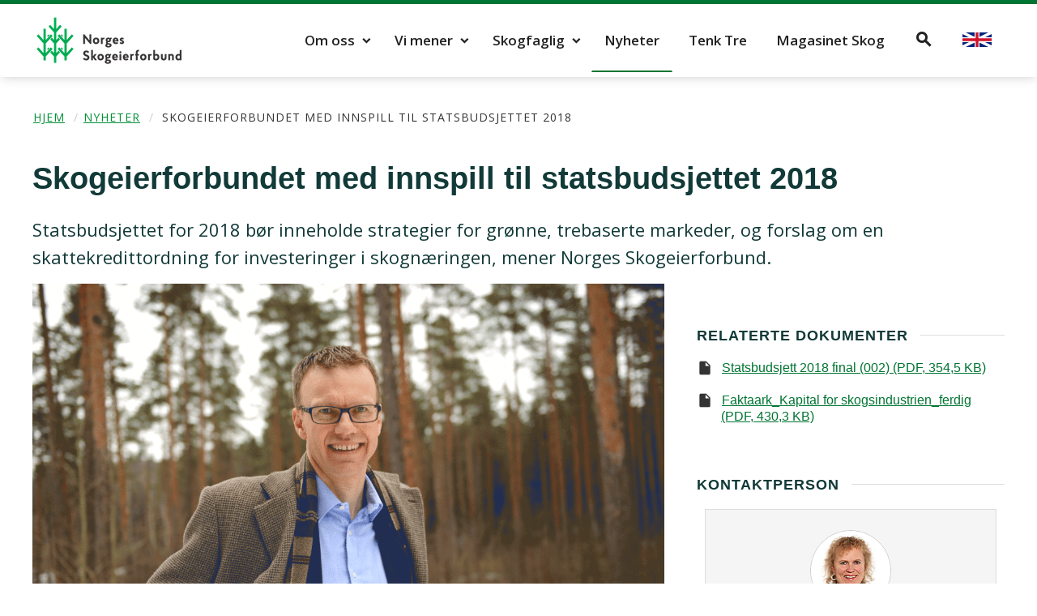

--- FILE ---
content_type: text/html; charset=UTF-8
request_url: https://skog.no/skogeierforbundet-med-innspill-til-statsbudsjettet-2018/
body_size: 13573
content:
<!DOCTYPE html>
<html lang="nb-NO">
<head>
<meta name="google-site-verification" content="0TGnEDzeECUEQUHSdzNN1xtpB5gQAkuSQOWgo08HLVU" />
<meta charset="UTF-8">
<meta name="viewport" content="width=device-width, initial-scale=1">
<link rel="profile" href="http://gmpg.org/xfn/11">
<link rel="pingback" href="https://skog.no/xmlrpc.php">
<!--[if lt IE 9]>
<script src="https://skog.no/wp-content/themes/skog/js/html5.js" type="text/javascript"></script>
<script src="//cdn.jsdelivr.net/respond/1.4.2/respond.min.js"></script>
<link rel="stylesheet" href='//skog.no/wp-content/cache/wpfc-minified/9kqcti6r/hklkh.css' type="text/css" media="all" />
<![endif]-->
	
<!-- Google Tag Manager -->
<script>(function(w,d,s,l,i){w[l]=w[l]||[];w[l].push({'gtm.start':
new Date().getTime(),event:'gtm.js'});var f=d.getElementsByTagName(s)[0],
j=d.createElement(s),dl=l!='dataLayer'?'&l='+l:'';j.async=true;j.src=
'https://www.googletagmanager.com/gtm.js?id='+i+dl;f.parentNode.insertBefore(j,f);
})(window,document,'script','dataLayer','GTM-56HB22K');</script>
<!-- End Google Tag Manager -->

<!-- Facebook Pixel Code -->
<script>
!function(f,b,e,v,n,t,s)
{if(f.fbq)return;n=f.fbq=function(){n.callMethod?
n.callMethod.apply(n,arguments):n.queue.push(arguments)};
if(!f._fbq)f._fbq=n;n.push=n;n.loaded=!0;n.version='2.0';
n.queue=[];t=b.createElement(e);t.async=!0;
t.src=v;s=b.getElementsByTagName(e)[0];
s.parentNode.insertBefore(t,s)}(window,document,'script',
'https://connect.facebook.net/en_US/fbevents.js');
fbq('init', '348132096053304');
fbq('track', 'PageView');
</script>

<noscript>
<img height="1" width="1"
src="https://www.facebook.com/tr?id=348132096053304&ev=PageView
&noscript=1"/>
</noscript>
<!-- End Facebook Pixel Code -->
	

<meta name='robots' content='index, follow, max-image-preview:large, max-snippet:-1, max-video-preview:-1' />

	<!-- This site is optimized with the Yoast SEO plugin v26.6 - https://yoast.com/wordpress/plugins/seo/ -->
	<title>Skogeierforbundet med innspill til statsbudsjettet 2018 - Norges Skogeierforbund</title>
	<link rel="canonical" href="https://skog.no/skogeierforbundet-med-innspill-til-statsbudsjettet-2018/" />
	<meta property="og:locale" content="nb_NO" />
	<meta property="og:type" content="article" />
	<meta property="og:title" content="Skogeierforbundet med innspill til statsbudsjettet 2018 - Norges Skogeierforbund" />
	<meta property="og:description" content="Statsbudsjettet for 2018 bør inneholde strategier for grønne, trebaserte markeder, og forslag om en skattekredittordning for investeringer i skognæringen, mener Norges Skogeierforbund." />
	<meta property="og:url" content="https://skog.no/skogeierforbundet-med-innspill-til-statsbudsjettet-2018/" />
	<meta property="og:site_name" content="Norges Skogeierforbund" />
	<meta property="article:published_time" content="2017-03-23T20:29:02+00:00" />
	<meta property="article:modified_time" content="2023-05-05T10:50:16+00:00" />
	<meta property="og:image" content="https://skog.no/wp-content/uploads/2017/01/Lahnstein_Erik_pressebilde_web-599x400.gif" />
	<meta property="og:image:width" content="599" />
	<meta property="og:image:height" content="400" />
	<meta property="og:image:type" content="image/gif" />
	<meta name="author" content="Ellen Alfsen" />
	<meta name="twitter:card" content="summary_large_image" />
	<meta name="twitter:label1" content="Skrevet av" />
	<meta name="twitter:data1" content="Ellen Alfsen" />
	<meta name="twitter:label2" content="Ansl. lesetid" />
	<meta name="twitter:data2" content="1 minutt" />
	<script type="application/ld+json" class="yoast-schema-graph">{"@context":"https://schema.org","@graph":[{"@type":"Article","@id":"https://skog.no/skogeierforbundet-med-innspill-til-statsbudsjettet-2018/#article","isPartOf":{"@id":"https://skog.no/skogeierforbundet-med-innspill-til-statsbudsjettet-2018/"},"author":{"name":"Ellen Alfsen","@id":"https://skog.no/#/schema/person/a44102ecad709965dd6457ad2efb707d"},"headline":"Skogeierforbundet med innspill til statsbudsjettet 2018","datePublished":"2017-03-23T20:29:02+00:00","dateModified":"2023-05-05T10:50:16+00:00","mainEntityOfPage":{"@id":"https://skog.no/skogeierforbundet-med-innspill-til-statsbudsjettet-2018/"},"wordCount":233,"publisher":{"@id":"https://skog.no/#organization"},"image":{"@id":"https://skog.no/skogeierforbundet-med-innspill-til-statsbudsjettet-2018/#primaryimage"},"thumbnailUrl":"https://skog.no/wp-content/uploads/2017/01/Lahnstein_Erik_pressebilde_web-scaled.gif","articleSection":["Nyheter"],"inLanguage":"nb-NO"},{"@type":"WebPage","@id":"https://skog.no/skogeierforbundet-med-innspill-til-statsbudsjettet-2018/","url":"https://skog.no/skogeierforbundet-med-innspill-til-statsbudsjettet-2018/","name":"Skogeierforbundet med innspill til statsbudsjettet 2018 - Norges Skogeierforbund","isPartOf":{"@id":"https://skog.no/#website"},"primaryImageOfPage":{"@id":"https://skog.no/skogeierforbundet-med-innspill-til-statsbudsjettet-2018/#primaryimage"},"image":{"@id":"https://skog.no/skogeierforbundet-med-innspill-til-statsbudsjettet-2018/#primaryimage"},"thumbnailUrl":"https://skog.no/wp-content/uploads/2017/01/Lahnstein_Erik_pressebilde_web-scaled.gif","datePublished":"2017-03-23T20:29:02+00:00","dateModified":"2023-05-05T10:50:16+00:00","breadcrumb":{"@id":"https://skog.no/skogeierforbundet-med-innspill-til-statsbudsjettet-2018/#breadcrumb"},"inLanguage":"nb-NO","potentialAction":[{"@type":"ReadAction","target":["https://skog.no/skogeierforbundet-med-innspill-til-statsbudsjettet-2018/"]}]},{"@type":"ImageObject","inLanguage":"nb-NO","@id":"https://skog.no/skogeierforbundet-med-innspill-til-statsbudsjettet-2018/#primaryimage","url":"https://skog.no/wp-content/uploads/2017/01/Lahnstein_Erik_pressebilde_web-scaled.gif","contentUrl":"https://skog.no/wp-content/uploads/2017/01/Lahnstein_Erik_pressebilde_web-scaled.gif","width":7360,"height":4912,"caption":"Erik Lahnsten, administrerende direktør i Norges Skogeierforbund."},{"@type":"BreadcrumbList","@id":"https://skog.no/skogeierforbundet-med-innspill-til-statsbudsjettet-2018/#breadcrumb","itemListElement":[{"@type":"ListItem","position":1,"name":"Hjem","item":"https://skog.no/"},{"@type":"ListItem","position":2,"name":"Skogeierforbundet med innspill til statsbudsjettet 2018"}]},{"@type":"WebSite","@id":"https://skog.no/#website","url":"https://skog.no/","name":"Norges Skogeierforbund","description":"Vi representerer rundt 30 000 skogeiere over hele landet","publisher":{"@id":"https://skog.no/#organization"},"potentialAction":[{"@type":"SearchAction","target":{"@type":"EntryPoint","urlTemplate":"https://skog.no/?s={search_term_string}"},"query-input":{"@type":"PropertyValueSpecification","valueRequired":true,"valueName":"search_term_string"}}],"inLanguage":"nb-NO"},{"@type":"Organization","@id":"https://skog.no/#organization","name":"Norges Skogeierforbund","url":"https://skog.no/","logo":{"@type":"ImageObject","inLanguage":"nb-NO","@id":"https://skog.no/#/schema/logo/image/","url":"https://skog.no/wp-content/uploads/2021/03/NSG_symbol.png","contentUrl":"https://skog.no/wp-content/uploads/2021/03/NSG_symbol.png","width":1224,"height":1500,"caption":"Norges Skogeierforbund"},"image":{"@id":"https://skog.no/#/schema/logo/image/"}},{"@type":"Person","@id":"https://skog.no/#/schema/person/a44102ecad709965dd6457ad2efb707d","name":"Ellen Alfsen","image":{"@type":"ImageObject","inLanguage":"nb-NO","@id":"https://skog.no/#/schema/person/image/","url":"https://secure.gravatar.com/avatar/23f43fb89d53ad881acafcf05be965146bb6cc45ac1b06821847aabb14861112?s=96&d=mm&r=g","contentUrl":"https://secure.gravatar.com/avatar/23f43fb89d53ad881acafcf05be965146bb6cc45ac1b06821847aabb14861112?s=96&d=mm&r=g","caption":"Ellen Alfsen"},"url":"https://skog.no/author/ellen/"}]}</script>
	<!-- / Yoast SEO plugin. -->


<link rel='dns-prefetch' href='//fonts.googleapis.com' />
<link rel="alternate" type="application/rss+xml" title="Norges Skogeierforbund &raquo; strøm" href="https://skog.no/feed/" />
<link rel="alternate" type="application/rss+xml" title="Norges Skogeierforbund &raquo; kommentarstrøm" href="https://skog.no/comments/feed/" />
<link rel="alternate" title="oEmbed (JSON)" type="application/json+oembed" href="https://skog.no/wp-json/oembed/1.0/embed?url=https%3A%2F%2Fskog.no%2Fskogeierforbundet-med-innspill-til-statsbudsjettet-2018%2F" />
<link rel="alternate" title="oEmbed (XML)" type="text/xml+oembed" href="https://skog.no/wp-json/oembed/1.0/embed?url=https%3A%2F%2Fskog.no%2Fskogeierforbundet-med-innspill-til-statsbudsjettet-2018%2F&#038;format=xml" />
<style id='wp-img-auto-sizes-contain-inline-css' type='text/css'>
img:is([sizes=auto i],[sizes^="auto," i]){contain-intrinsic-size:3000px 1500px}
/*# sourceURL=wp-img-auto-sizes-contain-inline-css */
</style>
<style id='wp-emoji-styles-inline-css' type='text/css'>

	img.wp-smiley, img.emoji {
		display: inline !important;
		border: none !important;
		box-shadow: none !important;
		height: 1em !important;
		width: 1em !important;
		margin: 0 0.07em !important;
		vertical-align: -0.1em !important;
		background: none !important;
		padding: 0 !important;
	}
/*# sourceURL=wp-emoji-styles-inline-css */
</style>
<style id='wp-block-library-inline-css' type='text/css'>
:root{--wp-block-synced-color:#7a00df;--wp-block-synced-color--rgb:122,0,223;--wp-bound-block-color:var(--wp-block-synced-color);--wp-editor-canvas-background:#ddd;--wp-admin-theme-color:#007cba;--wp-admin-theme-color--rgb:0,124,186;--wp-admin-theme-color-darker-10:#006ba1;--wp-admin-theme-color-darker-10--rgb:0,107,160.5;--wp-admin-theme-color-darker-20:#005a87;--wp-admin-theme-color-darker-20--rgb:0,90,135;--wp-admin-border-width-focus:2px}@media (min-resolution:192dpi){:root{--wp-admin-border-width-focus:1.5px}}.wp-element-button{cursor:pointer}:root .has-very-light-gray-background-color{background-color:#eee}:root .has-very-dark-gray-background-color{background-color:#313131}:root .has-very-light-gray-color{color:#eee}:root .has-very-dark-gray-color{color:#313131}:root .has-vivid-green-cyan-to-vivid-cyan-blue-gradient-background{background:linear-gradient(135deg,#00d084,#0693e3)}:root .has-purple-crush-gradient-background{background:linear-gradient(135deg,#34e2e4,#4721fb 50%,#ab1dfe)}:root .has-hazy-dawn-gradient-background{background:linear-gradient(135deg,#faaca8,#dad0ec)}:root .has-subdued-olive-gradient-background{background:linear-gradient(135deg,#fafae1,#67a671)}:root .has-atomic-cream-gradient-background{background:linear-gradient(135deg,#fdd79a,#004a59)}:root .has-nightshade-gradient-background{background:linear-gradient(135deg,#330968,#31cdcf)}:root .has-midnight-gradient-background{background:linear-gradient(135deg,#020381,#2874fc)}:root{--wp--preset--font-size--normal:16px;--wp--preset--font-size--huge:42px}.has-regular-font-size{font-size:1em}.has-larger-font-size{font-size:2.625em}.has-normal-font-size{font-size:var(--wp--preset--font-size--normal)}.has-huge-font-size{font-size:var(--wp--preset--font-size--huge)}.has-text-align-center{text-align:center}.has-text-align-left{text-align:left}.has-text-align-right{text-align:right}.has-fit-text{white-space:nowrap!important}#end-resizable-editor-section{display:none}.aligncenter{clear:both}.items-justified-left{justify-content:flex-start}.items-justified-center{justify-content:center}.items-justified-right{justify-content:flex-end}.items-justified-space-between{justify-content:space-between}.screen-reader-text{border:0;clip-path:inset(50%);height:1px;margin:-1px;overflow:hidden;padding:0;position:absolute;width:1px;word-wrap:normal!important}.screen-reader-text:focus{background-color:#ddd;clip-path:none;color:#444;display:block;font-size:1em;height:auto;left:5px;line-height:normal;padding:15px 23px 14px;text-decoration:none;top:5px;width:auto;z-index:100000}html :where(.has-border-color){border-style:solid}html :where([style*=border-top-color]){border-top-style:solid}html :where([style*=border-right-color]){border-right-style:solid}html :where([style*=border-bottom-color]){border-bottom-style:solid}html :where([style*=border-left-color]){border-left-style:solid}html :where([style*=border-width]){border-style:solid}html :where([style*=border-top-width]){border-top-style:solid}html :where([style*=border-right-width]){border-right-style:solid}html :where([style*=border-bottom-width]){border-bottom-style:solid}html :where([style*=border-left-width]){border-left-style:solid}html :where(img[class*=wp-image-]){height:auto;max-width:100%}:where(figure){margin:0 0 1em}html :where(.is-position-sticky){--wp-admin--admin-bar--position-offset:var(--wp-admin--admin-bar--height,0px)}@media screen and (max-width:600px){html :where(.is-position-sticky){--wp-admin--admin-bar--position-offset:0px}}

/*# sourceURL=wp-block-library-inline-css */
</style><style id='global-styles-inline-css' type='text/css'>
:root{--wp--preset--aspect-ratio--square: 1;--wp--preset--aspect-ratio--4-3: 4/3;--wp--preset--aspect-ratio--3-4: 3/4;--wp--preset--aspect-ratio--3-2: 3/2;--wp--preset--aspect-ratio--2-3: 2/3;--wp--preset--aspect-ratio--16-9: 16/9;--wp--preset--aspect-ratio--9-16: 9/16;--wp--preset--color--black: #000000;--wp--preset--color--cyan-bluish-gray: #abb8c3;--wp--preset--color--white: #ffffff;--wp--preset--color--pale-pink: #f78da7;--wp--preset--color--vivid-red: #cf2e2e;--wp--preset--color--luminous-vivid-orange: #ff6900;--wp--preset--color--luminous-vivid-amber: #fcb900;--wp--preset--color--light-green-cyan: #7bdcb5;--wp--preset--color--vivid-green-cyan: #00d084;--wp--preset--color--pale-cyan-blue: #8ed1fc;--wp--preset--color--vivid-cyan-blue: #0693e3;--wp--preset--color--vivid-purple: #9b51e0;--wp--preset--gradient--vivid-cyan-blue-to-vivid-purple: linear-gradient(135deg,rgb(6,147,227) 0%,rgb(155,81,224) 100%);--wp--preset--gradient--light-green-cyan-to-vivid-green-cyan: linear-gradient(135deg,rgb(122,220,180) 0%,rgb(0,208,130) 100%);--wp--preset--gradient--luminous-vivid-amber-to-luminous-vivid-orange: linear-gradient(135deg,rgb(252,185,0) 0%,rgb(255,105,0) 100%);--wp--preset--gradient--luminous-vivid-orange-to-vivid-red: linear-gradient(135deg,rgb(255,105,0) 0%,rgb(207,46,46) 100%);--wp--preset--gradient--very-light-gray-to-cyan-bluish-gray: linear-gradient(135deg,rgb(238,238,238) 0%,rgb(169,184,195) 100%);--wp--preset--gradient--cool-to-warm-spectrum: linear-gradient(135deg,rgb(74,234,220) 0%,rgb(151,120,209) 20%,rgb(207,42,186) 40%,rgb(238,44,130) 60%,rgb(251,105,98) 80%,rgb(254,248,76) 100%);--wp--preset--gradient--blush-light-purple: linear-gradient(135deg,rgb(255,206,236) 0%,rgb(152,150,240) 100%);--wp--preset--gradient--blush-bordeaux: linear-gradient(135deg,rgb(254,205,165) 0%,rgb(254,45,45) 50%,rgb(107,0,62) 100%);--wp--preset--gradient--luminous-dusk: linear-gradient(135deg,rgb(255,203,112) 0%,rgb(199,81,192) 50%,rgb(65,88,208) 100%);--wp--preset--gradient--pale-ocean: linear-gradient(135deg,rgb(255,245,203) 0%,rgb(182,227,212) 50%,rgb(51,167,181) 100%);--wp--preset--gradient--electric-grass: linear-gradient(135deg,rgb(202,248,128) 0%,rgb(113,206,126) 100%);--wp--preset--gradient--midnight: linear-gradient(135deg,rgb(2,3,129) 0%,rgb(40,116,252) 100%);--wp--preset--font-size--small: 13px;--wp--preset--font-size--medium: 20px;--wp--preset--font-size--large: 36px;--wp--preset--font-size--x-large: 42px;--wp--preset--spacing--20: 0.44rem;--wp--preset--spacing--30: 0.67rem;--wp--preset--spacing--40: 1rem;--wp--preset--spacing--50: 1.5rem;--wp--preset--spacing--60: 2.25rem;--wp--preset--spacing--70: 3.38rem;--wp--preset--spacing--80: 5.06rem;--wp--preset--shadow--natural: 6px 6px 9px rgba(0, 0, 0, 0.2);--wp--preset--shadow--deep: 12px 12px 50px rgba(0, 0, 0, 0.4);--wp--preset--shadow--sharp: 6px 6px 0px rgba(0, 0, 0, 0.2);--wp--preset--shadow--outlined: 6px 6px 0px -3px rgb(255, 255, 255), 6px 6px rgb(0, 0, 0);--wp--preset--shadow--crisp: 6px 6px 0px rgb(0, 0, 0);}:where(.is-layout-flex){gap: 0.5em;}:where(.is-layout-grid){gap: 0.5em;}body .is-layout-flex{display: flex;}.is-layout-flex{flex-wrap: wrap;align-items: center;}.is-layout-flex > :is(*, div){margin: 0;}body .is-layout-grid{display: grid;}.is-layout-grid > :is(*, div){margin: 0;}:where(.wp-block-columns.is-layout-flex){gap: 2em;}:where(.wp-block-columns.is-layout-grid){gap: 2em;}:where(.wp-block-post-template.is-layout-flex){gap: 1.25em;}:where(.wp-block-post-template.is-layout-grid){gap: 1.25em;}.has-black-color{color: var(--wp--preset--color--black) !important;}.has-cyan-bluish-gray-color{color: var(--wp--preset--color--cyan-bluish-gray) !important;}.has-white-color{color: var(--wp--preset--color--white) !important;}.has-pale-pink-color{color: var(--wp--preset--color--pale-pink) !important;}.has-vivid-red-color{color: var(--wp--preset--color--vivid-red) !important;}.has-luminous-vivid-orange-color{color: var(--wp--preset--color--luminous-vivid-orange) !important;}.has-luminous-vivid-amber-color{color: var(--wp--preset--color--luminous-vivid-amber) !important;}.has-light-green-cyan-color{color: var(--wp--preset--color--light-green-cyan) !important;}.has-vivid-green-cyan-color{color: var(--wp--preset--color--vivid-green-cyan) !important;}.has-pale-cyan-blue-color{color: var(--wp--preset--color--pale-cyan-blue) !important;}.has-vivid-cyan-blue-color{color: var(--wp--preset--color--vivid-cyan-blue) !important;}.has-vivid-purple-color{color: var(--wp--preset--color--vivid-purple) !important;}.has-black-background-color{background-color: var(--wp--preset--color--black) !important;}.has-cyan-bluish-gray-background-color{background-color: var(--wp--preset--color--cyan-bluish-gray) !important;}.has-white-background-color{background-color: var(--wp--preset--color--white) !important;}.has-pale-pink-background-color{background-color: var(--wp--preset--color--pale-pink) !important;}.has-vivid-red-background-color{background-color: var(--wp--preset--color--vivid-red) !important;}.has-luminous-vivid-orange-background-color{background-color: var(--wp--preset--color--luminous-vivid-orange) !important;}.has-luminous-vivid-amber-background-color{background-color: var(--wp--preset--color--luminous-vivid-amber) !important;}.has-light-green-cyan-background-color{background-color: var(--wp--preset--color--light-green-cyan) !important;}.has-vivid-green-cyan-background-color{background-color: var(--wp--preset--color--vivid-green-cyan) !important;}.has-pale-cyan-blue-background-color{background-color: var(--wp--preset--color--pale-cyan-blue) !important;}.has-vivid-cyan-blue-background-color{background-color: var(--wp--preset--color--vivid-cyan-blue) !important;}.has-vivid-purple-background-color{background-color: var(--wp--preset--color--vivid-purple) !important;}.has-black-border-color{border-color: var(--wp--preset--color--black) !important;}.has-cyan-bluish-gray-border-color{border-color: var(--wp--preset--color--cyan-bluish-gray) !important;}.has-white-border-color{border-color: var(--wp--preset--color--white) !important;}.has-pale-pink-border-color{border-color: var(--wp--preset--color--pale-pink) !important;}.has-vivid-red-border-color{border-color: var(--wp--preset--color--vivid-red) !important;}.has-luminous-vivid-orange-border-color{border-color: var(--wp--preset--color--luminous-vivid-orange) !important;}.has-luminous-vivid-amber-border-color{border-color: var(--wp--preset--color--luminous-vivid-amber) !important;}.has-light-green-cyan-border-color{border-color: var(--wp--preset--color--light-green-cyan) !important;}.has-vivid-green-cyan-border-color{border-color: var(--wp--preset--color--vivid-green-cyan) !important;}.has-pale-cyan-blue-border-color{border-color: var(--wp--preset--color--pale-cyan-blue) !important;}.has-vivid-cyan-blue-border-color{border-color: var(--wp--preset--color--vivid-cyan-blue) !important;}.has-vivid-purple-border-color{border-color: var(--wp--preset--color--vivid-purple) !important;}.has-vivid-cyan-blue-to-vivid-purple-gradient-background{background: var(--wp--preset--gradient--vivid-cyan-blue-to-vivid-purple) !important;}.has-light-green-cyan-to-vivid-green-cyan-gradient-background{background: var(--wp--preset--gradient--light-green-cyan-to-vivid-green-cyan) !important;}.has-luminous-vivid-amber-to-luminous-vivid-orange-gradient-background{background: var(--wp--preset--gradient--luminous-vivid-amber-to-luminous-vivid-orange) !important;}.has-luminous-vivid-orange-to-vivid-red-gradient-background{background: var(--wp--preset--gradient--luminous-vivid-orange-to-vivid-red) !important;}.has-very-light-gray-to-cyan-bluish-gray-gradient-background{background: var(--wp--preset--gradient--very-light-gray-to-cyan-bluish-gray) !important;}.has-cool-to-warm-spectrum-gradient-background{background: var(--wp--preset--gradient--cool-to-warm-spectrum) !important;}.has-blush-light-purple-gradient-background{background: var(--wp--preset--gradient--blush-light-purple) !important;}.has-blush-bordeaux-gradient-background{background: var(--wp--preset--gradient--blush-bordeaux) !important;}.has-luminous-dusk-gradient-background{background: var(--wp--preset--gradient--luminous-dusk) !important;}.has-pale-ocean-gradient-background{background: var(--wp--preset--gradient--pale-ocean) !important;}.has-electric-grass-gradient-background{background: var(--wp--preset--gradient--electric-grass) !important;}.has-midnight-gradient-background{background: var(--wp--preset--gradient--midnight) !important;}.has-small-font-size{font-size: var(--wp--preset--font-size--small) !important;}.has-medium-font-size{font-size: var(--wp--preset--font-size--medium) !important;}.has-large-font-size{font-size: var(--wp--preset--font-size--large) !important;}.has-x-large-font-size{font-size: var(--wp--preset--font-size--x-large) !important;}
/*# sourceURL=global-styles-inline-css */
</style>

<style id='classic-theme-styles-inline-css' type='text/css'>
/*! This file is auto-generated */
.wp-block-button__link{color:#fff;background-color:#32373c;border-radius:9999px;box-shadow:none;text-decoration:none;padding:calc(.667em + 2px) calc(1.333em + 2px);font-size:1.125em}.wp-block-file__button{background:#32373c;color:#fff;text-decoration:none}
/*# sourceURL=/wp-includes/css/classic-themes.min.css */
</style>
<link rel='stylesheet' id='wpfai_style-css' href='//skog.no/wp-content/cache/wpfc-minified/fejivrg8/hklkh.css' type='text/css' media='all' />
<link rel='stylesheet' id='_s-style-css' href='//skog.no/wp-content/cache/wpfc-minified/qlxiq8u9/hklkh.css' type='text/css' media='all' />
<link rel='stylesheet' id='tablepress-default-css' href='//skog.no/wp-content/cache/wpfc-minified/eqguvzj9/hklkh.css' type='text/css' media='all' />
<link rel='stylesheet' id='open-sans-font-css' href='https://fonts.googleapis.com/css?family=Open+Sans%3A300italic%2C300%2C400%2C400italic%2C600%2C600italic%2C700%2C700italic%2C800%2C800italic&#038;ver=3.5.0' type='text/css' media='all' />
<link rel='stylesheet' id='material-design-icons-css' href='//skog.no/wp-content/cache/wpfc-minified/1b4qxlva/hklkh.css' type='text/css' media='all' />
<link rel='stylesheet' id='mmenu-jquery-plugin-css-css' href='//skog.no/wp-content/cache/wpfc-minified/241bbktk/hklkh.css' type='text/css' media='screen' />
<link rel='stylesheet' id='skog-app-css-css' href='//skog.no/wp-content/cache/wpfc-minified/6nj8vdmw/hklkh.css' type='text/css' media='screen' />
<link rel='stylesheet' id='skog-print-css-css' href='//skog.no/wp-content/cache/wpfc-minified/1btandvx/hklkh.css' type='text/css' media='print' />
<script type="text/javascript" src="https://skog.no/wp-includes/js/jquery/jquery.min.js?ver=3.7.1" id="jquery-core-js"></script>
<script type="text/javascript" src="https://skog.no/wp-includes/js/jquery/jquery-migrate.min.js?ver=3.4.1" id="jquery-migrate-js"></script>
<script type="text/javascript" src="https://skog.no/wp-content/plugins/wp-font-awesome-share-icons/wpfai.js?ver=6.9" id="wpfai_js-js"></script>
<link rel="https://api.w.org/" href="https://skog.no/wp-json/" /><link rel="alternate" title="JSON" type="application/json" href="https://skog.no/wp-json/wp/v2/posts/3851" /><link rel="EditURI" type="application/rsd+xml" title="RSD" href="https://skog.no/xmlrpc.php?rsd" />
<meta name="generator" content="WordPress 6.9" />
<link rel='shortlink' href='https://skog.no/?p=3851' />
<link rel="icon" href="https://skog.no/wp-content/uploads/2017/02/cropped-icon-100x100.png" sizes="32x32" />
<link rel="icon" href="https://skog.no/wp-content/uploads/2017/02/cropped-icon-300x300.png" sizes="192x192" />
<link rel="apple-touch-icon" href="https://skog.no/wp-content/uploads/2017/02/cropped-icon-300x300.png" />
<meta name="msapplication-TileImage" content="https://skog.no/wp-content/uploads/2017/02/cropped-icon-300x300.png" />
		<style type="text/css" id="wp-custom-css">
			.wp-block-image img {height: auto !important;}
@media only screen and (max-width: 992px) {
	.featured-image-hero, .front-page-hero {background-attachment: scroll;}
}
@media only screen and (max-width: 1200px) {
	#content .front-page-banner {padding-right: 10px !important;}
	.front-page .content-section { padding-top: 15px;}
}
@media only screen and (min-width:600px) {
.front-page-banner img.banner-image-mobile {display:none;}
}
@media only screen and (max-width:600px) {
.front-page-banner img.banner-image {display:none;}
}
.page-id-31921 h1.title{padding: 0 8px;}

/* E-Magasin temp styles */
#post-31921 .content {
  max-width: 970px;
}
#barWidgetWrapper-select-edition iframe {max-height:420px;}
/* Reduce size for fit in same line */
@media screen and (max-width: 1080px) {
.site-global-menu .menu-container .menu > .menu-item > a {
padding: 25px 13px 25px 13px;font-size: 16px;}
.site-global-menu .menu-container .menu > .menu-item-has-children > a::after {top: unset;right: unset;}
}
.article-content .content .featured-image .image, .article-content .content .thumbnail .image {
  max-width: 100%;
}
.home .news-article .featured-image img{
  aspect-ratio: 4 / 3;
}
		</style>
		<!--[if lte IE 9]>
<link rel="stylesheet" href='//skog.no/wp-content/cache/wpfc-minified/9kqcti6r/hklkh.css' type="text/css">
<![endif]-->


</head>

<body class="wp-singular post-template-default single single-post postid-3851 single-format-standard wp-theme-skog metaslider-plugin group-blog">
<!-- Google Tag Manager (noscript) -->
<noscript><iframe src="https://www.googletagmanager.com/ns.html?id=GTM-56HB22K"
height="0" width="0" style="display:none;visibility:hidden"></iframe></noscript>
<!-- End Google Tag Manager (noscript) -->
<div id="page" class="site">
	<a href="#main" class="skip-to-content-link">Hopp til innholdet <i class="material-icons">arrow_downward</i></a>
	<header class="site-header sticky">
        <h1 class="sr-only">Skogeierforbundet med innspill til statsbudsjettet 2018</h1>
		<div class="container">
			<div class="branding">
				<a href="https://skog.no/">
											<img src="/wp-content/uploads/2017/03/skog-logo.png" alt="Norges Skogeierforbund" />
									</a>
			</div>

			<nav class="site-global-menu">
				<div class="menu-container"><ul id="menu-hovedmeny" class="menu"><li id="menu-item-19" class="menu-item menu-item-type-post_type menu-item-object-page menu-item-has-children menu-item-19"><a href="https://skog.no/om-oss/" class="has-submenu">Om oss</a>
<ul class="sub-menu">
	<li id="menu-item-17" class="menu-item menu-item-type-post_type menu-item-object-page menu-item-17"><a href="https://skog.no/om-oss/kontakt/">Kontakt oss</a></li>
	<li id="menu-item-127" class="menu-item menu-item-type-post_type menu-item-object-page menu-item-127"><a href="https://skog.no/om-oss/forbundet-i-dag/">Om Skogeierforbundet</a></li>
	<li id="menu-item-119" class="menu-item menu-item-type-post_type menu-item-object-page menu-item-119"><a href="https://skog.no/om-oss/skogeiersamvirkene/">Skogeiersamvirkene</a></li>
	<li id="menu-item-23902" class="menu-item menu-item-type-post_type menu-item-object-page menu-item-23902"><a href="https://skog.no/om-oss/dette-bor-du-vite-om-skogen-i-norge/">Fakta om skogen i Norge</a></li>
	<li id="menu-item-2191" class="menu-item menu-item-type-post_type menu-item-object-page menu-item-2191"><a href="https://skog.no/om-oss/magasinet-skog/">Magasinet Skog</a></li>
	<li id="menu-item-2192" class="menu-item menu-item-type-post_type menu-item-object-page menu-item-2192"><a href="https://skog.no/om-oss/presse/">For pressen</a></li>
	<li id="menu-item-126" class="menu-item menu-item-type-post_type menu-item-object-page menu-item-126"><a href="https://skog.no/om-oss/styret/">Styret</a></li>
	<li id="menu-item-32244" class="menu-item menu-item-type-post_type menu-item-object-page menu-item-32244"><a href="https://skog.no/om-oss/presentasjoner-fra-konferanser/">Presentasjoner fra Skogløftet 2030</a></li>
	<li id="menu-item-122" class="menu-item menu-item-type-post_type menu-item-object-page menu-item-122"><a href="https://skog.no/om-oss/arsmeldinger/">Årsrapport og vedtekter</a></li>
	<li id="menu-item-1537" class="menu-item menu-item-type-post_type menu-item-object-page menu-item-1537"><a href="https://skog.no/om-oss/publikasjoner/">Publikasjoner</a></li>
	<li id="menu-item-125" class="menu-item menu-item-type-post_type menu-item-object-page menu-item-125"><a href="https://skog.no/om-oss/historie/">Historie</a></li>
	<li id="menu-item-2908" class="menu-item menu-item-type-post_type menu-item-object-page menu-item-2908"><a href="https://skog.no/om-oss/skogeierforbundets-filmer/">Filmer om skog og tre</a></li>
	<li id="menu-item-2934" class="menu-item menu-item-type-post_type menu-item-object-page menu-item-2934"><a href="https://skog.no/om-oss/stilling-ledig/">Stilling ledig</a></li>
	<li id="menu-item-2346" class="menu-item menu-item-type-post_type menu-item-object-page menu-item-2346"><a href="https://skog.no/om-oss/about-us-english-version/">About us</a></li>
</ul>
</li>
<li id="menu-item-21" class="menu-item menu-item-type-post_type menu-item-object-page menu-item-has-children menu-item-21"><a href="https://skog.no/vi-mener/" class="has-submenu">Vi mener</a>
<ul class="sub-menu">
	<li id="menu-item-1523" class="menu-item menu-item-type-post_type menu-item-object-page menu-item-1523"><a href="https://skog.no/vi-mener/det-gronne-skiftet/">Det grønne skiftet</a></li>
	<li id="menu-item-1525" class="menu-item menu-item-type-post_type menu-item-object-page menu-item-1525"><a href="https://skog.no/vi-mener/baerekraftig-skogbruk/">Bærekraftig skogbruk</a></li>
	<li id="menu-item-1535" class="menu-item menu-item-type-post_type menu-item-object-page menu-item-1535"><a href="https://skog.no/vi-mener/transport/">Tømmertransport på veg</a></li>
	<li id="menu-item-1538" class="menu-item menu-item-type-post_type menu-item-object-page menu-item-1538"><a href="https://skog.no/vi-mener/grunneierrett/">Grunneierrett</a></li>
	<li id="menu-item-1522" class="menu-item menu-item-type-post_type menu-item-object-page menu-item-1522"><a href="https://skog.no/vi-mener/forskning-og-utvikling/">Forskning og utvikling</a></li>
	<li id="menu-item-1539" class="menu-item menu-item-type-post_type menu-item-object-page menu-item-1539"><a href="https://skog.no/vi-mener/skogfond-og-skatt/">Skogfond og skatt</a></li>
	<li id="menu-item-120" class="menu-item menu-item-type-post_type menu-item-object-page menu-item-120"><a href="https://skog.no/vi-mener/deltakelse-i-internasjonale-organisasjoner/">Deltakelse i internasjonale organisasjoner</a></li>
</ul>
</li>
<li id="menu-item-20" class="menu-item menu-item-type-post_type menu-item-object-page menu-item-has-children menu-item-20"><a href="https://skog.no/skogfaglig/" class="has-submenu">Skogfaglig</a>
<ul class="sub-menu">
	<li id="menu-item-1545" class="menu-item menu-item-type-post_type menu-item-object-page menu-item-1545"><a href="https://skog.no/skogfaglig/det-gronne-skiftet/">Det grønne skiftet</a></li>
	<li id="menu-item-1527" class="menu-item menu-item-type-post_type menu-item-object-page menu-item-1527"><a href="https://skog.no/skogfaglig/skog-og-klima/">Skog og klima</a></li>
	<li id="menu-item-26957" class="menu-item menu-item-type-post_type menu-item-object-page menu-item-26957"><a href="https://skog.no/skogfaglig/skogbruk/">Skogbruk</a></li>
	<li id="menu-item-28961" class="menu-item menu-item-type-post_type menu-item-object-page menu-item-28961"><a href="https://skog.no/skogfaglig/skogbruksplan/">Skogbruksplan</a></li>
	<li id="menu-item-1515" class="menu-item menu-item-type-post_type menu-item-object-page menu-item-1515"><a href="https://skog.no/skogfaglig/hogstformer/">Hogst og hogstformer</a></li>
	<li id="menu-item-1517" class="menu-item menu-item-type-post_type menu-item-object-page menu-item-1517"><a href="https://skog.no/skogfaglig/foryngelse/">Foryngelse</a></li>
	<li id="menu-item-1516" class="menu-item menu-item-type-post_type menu-item-object-page menu-item-1516"><a href="https://skog.no/skogfaglig/skogbehandling/">Skogbehandling</a></li>
	<li id="menu-item-1528" class="menu-item menu-item-type-post_type menu-item-object-page menu-item-1528"><a href="https://skog.no/skogfaglig/skog-og-biologisk-mangfold/">Skog og biologisk mangfold</a></li>
	<li id="menu-item-1530" class="menu-item menu-item-type-post_type menu-item-object-page menu-item-1530"><a href="https://skog.no/skogfaglig/hensyn-i-skogbruket/">Miljøhensyn i skogbruket</a></li>
	<li id="menu-item-8635" class="menu-item menu-item-type-post_type menu-item-object-page menu-item-8635"><a href="https://skog.no/skogfaglig/frivillig-vern-av-skog/">Frivillig vern av skog</a></li>
	<li id="menu-item-1520" class="menu-item menu-item-type-post_type menu-item-object-page menu-item-1520"><a href="https://skog.no/skogfaglig/skogsertifisering/">Miljøsertifisering</a></li>
	<li id="menu-item-1531" class="menu-item menu-item-type-post_type menu-item-object-page menu-item-1531"><a href="https://skog.no/skogfaglig/utvikling-for-livsmiljoer-og-arter/">Positiv utvikling i skogen</a></li>
	<li id="menu-item-26944" class="menu-item menu-item-type-post_type menu-item-object-page menu-item-26944"><a href="https://skog.no/skogfaglig/nyttig-for-deg-som-eier-skog/">Nyttig for deg som eier skog</a></li>
</ul>
</li>
<li id="menu-item-2189" class="menu-item menu-item-type-taxonomy menu-item-object-category current-post-ancestor current-menu-parent current-post-parent menu-item-2189"><a href="https://skog.no/nyheter/" class="no-submenu">Nyheter</a></li>
<li id="menu-item-22328" class="menu-item menu-item-type-post_type menu-item-object-page menu-item-22328"><a href="https://skog.no/tenk-tre/" class="no-submenu">Tenk Tre</a></li>
<li id="menu-item-33588" class="menu-item menu-item-type-post_type menu-item-object-page menu-item-33588"><a href="https://skog.no/e-magasin/" class="no-submenu">Magasinet Skog</a></li>
</ul></div>
				<a href="#" class="search-button">
					<span class="material-icons">search</span>
				</a>

														
					<div class="english-page-button">
													<a href="https://skog.no/om-oss/about-us-english-version/" title="English page">
												
						<img src="https://skog.no/wp-content/themes/skog/images/britain.svg" class="flag-image" />
						</a>
					</div>
							</nav>

			<div class="toggle">
				<a href="#mobileMenu">
					<i class="material-icons hamburger">menu</i>
				</a>
			</div>
		</div>
	</header>

	<section class="site-global-search">
		<div class="container">
			<div class="form-wrapper">
				<form method="get" id="searchform" action="https://skog.no/" role="search">
		    		<input type="text" name="s" value="" id="s" placeholder="Hva leter du etter?" />
		    	</form>
		    </div>
		</div>
	</section>

 			
<div class="site-breadcrumbs">
	<div class="container">
		<div class="breadcrumbs">
			<span property="itemListElement" typeof="ListItem"><a property="item" typeof="WebPage" title="Go to Norges Skogeierforbund." href="https://skog.no" class="home"><span property="name">Hjem</span></a><meta property="position" content="1"></span> / <span property="itemListElement" typeof="ListItem" class="crumb"><a property="item" typeof="WebPage" title="Go to the Nyheter category archives." href="https://skog.no/nyheter/" class="taxonomy category"><span property="name">Nyheter</span></a><meta property="position" content="2"></span> / <span property="itemListElement" typeof="ListItem" class="current-crumb"><span property="name">Skogeierforbundet med innspill til statsbudsjettet 2018</span><meta property="position" content="3"></span>		</div>
	</div>
</div>

	
	<div id="content" class="site-content" tabindex="-1">

	<div id="primary" class="article">
		<main id="main" class="site-main">

					
<section class="article-content default">
	<div class="container">
		
<header class="header col-lg-12 col-md-12 col-sm-12 col-xs-12">
	<h1 class="title">Skogeierforbundet med innspill til statsbudsjettet 2018</h1>
	<strong class="excerpt">Statsbudsjettet for 2018 bør inneholde strategier for grønne, trebaserte markeder, og forslag om en skattekredittordning for investeringer i skognæringen, mener Norges Skogeierforbund. </strong>

	<div class="separator"></div>

	<div class="meta">
			</div>
</header>		
<article id="post-3851" class="content col-lg-8 col-md-8 col-sm-12">
			<div class="row">
			<figure class="featured-image col-sm-12">
				<img src="https://skog.no/wp-content/uploads/2017/01/Lahnstein_Erik_pressebilde_web-1180x788.gif" class="image" alt="Erik Lahnsten, administrerende direktør i Norges Skogeierforbund." />
									<figcaption class="caption">
																			<p>Erik Lahnsten, administrerende direktør i Norges Skogeierforbund. Foto: Åsmund Lang.</p>
											</figcaption>
							</figure>
		</div>
		<p>Ved behandlingen av skogmeldingen i januar 2017 traff Stortinget et vedtak der regjeringen blir om å komme tilbake med strategier for grønne, trebaserte markeder i løpet av 2017. Dette kan med fordel skje gjennom forslaget til statsbudsjett for 2018, mener Norges Skogeierforbund.</p>
<p>Skogeierforbundet bidrar gjerne i dette arbeidet, og oppfordrer regjeringen til å starte med de områder som også er omtalt i skogmeldingen, i innstillingen til skogmeldingen, og i rapporten fra «ekspertutvalget for grønn konkurransekraft»:</p>
<ul>
<li>økt bruk av tre i bygg</li>
<li>bioraffinering</li>
<li>nye innsatsfaktorer til fôrindustrien</li>
<li>trekull som erstatter kull i prosessindustrien</li>
<li>bioetanol til plastproduksjon biodrivstoff</li>
</ul>
<p>Stortinget har også bedt regjeringen om å komme tilbake i statsbudsjettet for 2018 med forslag til en skattekredittordning for skogeiere som investerer i skogindustri. Også i regjeringserklæringen er en slik ordning omtalt to ganger.</p>
<p>Norges Skogeierforbund har tidligere fremmet konkrete forslag om dette. En slik ordning vil kunne bidra til å reise en betydelig privat investeringskapital.</p>
<p>Norges Skogeierforbund vet at mange er opptatt av at råvaren bør foredles i Norge, i stedet for å bli eksportert til utlandet. Det vil være et viktig og målrettet initiativ fra regjeringens side å få på plass en skattekredittordning for investeringer i skogindustrien.</p>
<p>Andre temaer som Skogeierforbundet tar opp i innspillet, er å utarbeide en strategi for forskning, utvikling og innovasjon, fortsatt satsing på infrastruktur, økt tilgang på biomasse og skogens rolle i det grønne skiftet.</p>
	
            <div class="meta article-footer">
            <div class="published">
                <span class="clock material-icons">access_time</span>
                Publisert                <time class="date" datetime="2017-03-23 21:29">
                    23.03.2017                </time>
            </div>
        </div>
    </article>

	<aside class="sidebar col-lg-4 col-md-4 col-sm-12">
				
<div class="related-documents-page">
	<div class="heading">
		<h4>Relaterte dokumenter</h4>
		<span class="line"></span>
	</div>

	<ul class="documents-list">
								<li class="list-element">
				<a href="https://skog.no/wp-content/uploads/2017/03/Statsbudsjett-2018-final-002.pdf" class="link" target="_blank">Statsbudsjett 2018 final (002) (PDF, 354,5 KB)</a>
			</li>
								<li class="list-element">
				<a href="https://skog.no/wp-content/uploads/2017/03/Faktaark_Kapital-for-skogsindustrien_ferdig.pdf" class="link" target="_blank">Faktaark_Kapital for skogsindustrien_ferdig (PDF, 430,3 KB)</a>
			</li>
			</ul>
</div>

				
<div class="related-people-container ">
	<div class="heading">
		<h4>Kontaktperson</h4>
		<span class="line"></span>
	</div>

			<div class="container">
            <div class="col-4">

                                                                            <div class="employee all">
    <div class="employee-vcard">
        <div class="inner-front">
            <img src="https://skog.no/wp-content/uploads/2016/06/Alfsen-Ellen_100x100.jpg" class="picture" />
            <h3 class="name">Ellen Alfsen</h3>
            <p class="position">direktør for EU-saker og internasjonale relasjoner</p>
            <p class="short-description"></p>
            <p class="phone">+47 909 31 965</p>
            <p class="email">
                <a href="mailto:ellen.alfsen@skog.no">ellen.alfsen@skog.no</a>
            </p>
        </div>
    </div>
</div>                                                                            </div>
	</div>
</div>

	</aside>
	</div>

</section>

<section class="share-section">
	<div class="container">
		<div class="social-sharing">
	<div class="heading">
		<h4>Del saken</h4>
		<span class="line"></span>
	</div>

	<div class="social-buttons">
		<ul class="wpfai-list"><li class="wpfai-list-item facebook">
      <a href="http://www.facebook.com/sharer.php?u=https%3A%2F%2Fskog.no%2Fskogeierforbundet-med-innspill-til-statsbudsjettet-2018%2F&amp;t=Skogeierforbundet%20med%20innspill%20til%20statsbudsjettet%202018" title="Facebook" class="wpfai-facebook wpfai-link wpfainw">
        <span class="fa-stack ">
          
          <i class="fa fa-facebook fa-stack-1x "></i>
        </span>
      </a>
    </li><li class="wpfai-list-item twitter">
      <a href="http://twitter.com/share?text=Skogeierforbundet%20med%20innspill%20til%20statsbudsjettet%202018&url=https%3A%2F%2Fskog.no%2Fskogeierforbundet-med-innspill-til-statsbudsjettet-2018%2F" title="Twitter" class="wpfai-twitter wpfai-link wpfainw">
        <span class="fa-stack ">
          
          <i class="fa fa-twitter fa-stack-1x "></i>
        </span>
      </a>
    </li><li class="wpfai-list-item google-plus">
      <a href="https://plus.google.com/share?url=https%3A%2F%2Fskog.no%2Fskogeierforbundet-med-innspill-til-statsbudsjettet-2018%2F" title="Google Plus" class="wpfai-google-plus wpfai-link wpfainw">
        <span class="fa-stack ">
          
          <i class="fa fa-google-plus fa-stack-1x "></i>
        </span>
      </a>
    </li><li class="wpfai-list-item linkedin">
      <a href="http://linkedin.com/shareArticle?mini=true&amp;url=https%3A%2F%2Fskog.no%2Fskogeierforbundet-med-innspill-til-statsbudsjettet-2018%2F&amp;title=Skogeierforbundet%20med%20innspill%20til%20statsbudsjettet%202018" title="Linked In" class="wpfai-linkedin wpfai-link wpfainw">
        <span class="fa-stack ">
          
          <i class="fa fa-linkedin fa-stack-1x "></i>
        </span>
      </a>
    </li></ul>	</div>
</div>	</div>
</section>


<section class="related-articles">
	<div class="container">
		<header class="section-header col-xs-12 col-sm-12 col-md-12 col-lg-12">
			<h2 class="title">Relaterte saker</h2>
			<span class="separator"></span>
		</header>

		<div class="row">
<article id="post-2716" class="article-preview col-xs-12">
	<a href="https://skog.no/innspill-til-statsbudsjettet-2018-fra-verdikjeden-skog-og-tre/">
		<div class="featured-image col-lg-4 col-md-4 col-sm-4 col-xs-5 col-ts-12">
            <div class="someimagewrapper">
            <span class="badge press-release">Pressemelding</span>			<img src="https://skog.no/wp-content/uploads/2017/01/DSC_9027-300x220.jpg" alt="Innspill til Statsbudsjettet 2018" />
		</div>
        </div>

        <div class="col-lg-8 col-md-8 col-sm-8 col-xs-7 col-ts-12">
			<header class="header">
				<h2>Innspill til Statsbudsjettet 2018</h2>
			</header>

			<div class="excerpt">
				<p>Verdikjeden Skog og Tre viser til strategiprosessene knyttet til bioøkonomi, grønn konkurransekraft og sirkulær økonomi. For å nå målsetningene om at Norge skal være et lavutslippssamfunn i 2050 spiller skogen en helt sentral rolle. Det [&#8230;]</p>
			</div>

			<div class="published">
				<span class="clock material-icons">access_time</span>
				Publisert				<time class="date" datetime="2017-01-27 11:20">
					27.01.2017, 11:20				</time>
			</div>
		</div>
	</a>
</article>
<article id="post-2226" class="article-preview col-xs-12">
	<a href="https://skog.no/jubel-i-skogen/">
		<div class="featured-image col-lg-4 col-md-4 col-sm-4 col-xs-5 col-ts-12">
            <div class="someimagewrapper">
            			<img src="https://skog.no/wp-content/uploads/2016/12/Trine_Erik-og-Erna-300x220.jpg" alt="Jubel i skogen" />
		</div>
        </div>

        <div class="col-lg-8 col-md-8 col-sm-8 col-xs-7 col-ts-12">
			<header class="header">
				<h2>Jubel i skogen</h2>
			</header>

			<div class="excerpt">
				<p>Enigheten om statsbudsjettet for 2017 innebærer at omsetningskravet for biodrivstoff trappes opp til 20 prosent i 2020, hvorav minst 8 prosent skal være avansert drivstoff fra avfall og skog.</p>
			</div>

			<div class="published">
				<span class="clock material-icons">access_time</span>
				Publisert				<time class="date" datetime="2016-12-03 14:38">
					03.12.2016, 14:38				</time>
			</div>
		</div>
	</a>
</article></div>	</div>
</section>


		
		</main>
	</div>


	</div>

	<footer class="site-footer">
		<div class="container">
			<div class="col col-lg-4 col-md-4 col-sm-4 col-xs-12">
				<h3>Snarveier</h3>
				<span class="separator"></span>
																				<ul class="links-list">
													<li >
																	<a href="https://skog.no/kontakt">Kontakt oss</a>
															</li>
													<li >
																	<a href="https://skog.no/vi-mener">Vi mener</a>
															</li>
													<li >
																	<a href="https://skog.no/om-oss/skogeiersamvirkene/">Skogeiersamvirkene</a>
															</li>
													<li >
																	<a href="https://skog.no/om-oss/presse/">Presse</a>
															</li>
													<li >
																	<a href="https://skog.no/personvernerklaering/">Personvern</a>
															</li>
												</ul>
									
														<div class="cookie-declaration">
						<p>Vi bruker <a href="https://skog.no/informasjon-om-cookies/">cookies</a>.</p>
					</div>
							</div>

			<div class="col col-lg-4 col-md-4 col-sm-4 col-xs-12">
									<section class="footer-address">
						<h3>Adresse</h3>
						<span class="separator"></span>
						<p>Post: Pb. 1438, Vika, 0115 Oslo<br />
Besøk: Rådhusgt. 23 B, 0158 Oslo<br />
E-post: <a href="mailto:post@skog.no">post@skog.no</a></p>
					</section>

					<section class="footer-follow">
																			<h3>Følg oss</h3>
							<ul class="social-media-links-list">
															<li><a href="https://www.facebook.com/Norges-Skogeierforbund-138529852865881" class="social-media-link generic">Facebook</a></li>
															<li><a href="https://www.instagram.com/skogeierforbundet/?fbclid=IwAR0nrObGK_C3CMzQv206pq1sR5MlHTIZhUev1FXo7JQR2hFURL8ZMenZ-eg" class="social-media-link generic">Instagram</a></li>
														</ul>
															</section>
			</div>

							<div class="col col-lg-4 col-md-4 col-sm-4 col-xs-12">
					<section class="newsletter-form">
						<h3>Nyhetsbrev</h3>
						<span class="separator"></span>
						<div style="color:#fff;">* Markerte felter må fylles ut</div>
							<br>
							<form action="https://nyhetsbrev.skog.no/p/s/MjM3MTc6ZjkyMTkwYjAtOWZkYy00NWU2LTgzYWUtMzcyMzZkYzA4ZDc3" accept-charset="utf-8" method="post" class="mnm-embed-form">
							  <input type="text" name="firstname" placeholder="Fornavn *" required />
							  <input type="text" name="lastname" placeholder="Etternavn *" required />
							  <input type="email" name="email" placeholder="E-postadresse *" required />
							  <input type="submit" value="Meld deg på" />
							</form>
							 
							<style>
								.mnm-embed-form input[type="email"],
							.mnm-embed-form input[type="text"] {
							  display: block;
							  padding: 16px 12px;
							  font-size: 14px;
							  color: #333333;
							  border: 2px solid #ccc;
							  width: 100%;
							  margin-bottom: 10px;
							}
							 
							.mnm-embed-form input[type="submit"] {
							  background-color: #008E34;
							  border: 0;
							  padding: 15px 30px;
							  font-family: "Open Sans", sans-serif;
							  font-size: 18px;
							  color: #fff;
							  line-height: inherit;
							}
							</style>
					</section>
				</div>
					</div>
	</footer>
</div>

<script type="speculationrules">
{"prefetch":[{"source":"document","where":{"and":[{"href_matches":"/*"},{"not":{"href_matches":["/wp-*.php","/wp-admin/*","/wp-content/uploads/*","/wp-content/*","/wp-content/plugins/*","/wp-content/themes/skog/*","/*\\?(.+)"]}},{"not":{"selector_matches":"a[rel~=\"nofollow\"]"}},{"not":{"selector_matches":".no-prefetch, .no-prefetch a"}}]},"eagerness":"conservative"}]}
</script>
<script type="text/javascript" src="https://skog.no/wp-content/themes/skog/js/skip-link-focus-fix.js?ver=20130115" id="_s-skip-link-focus-fix-js"></script>
<script type="text/javascript" src="https://skog.no/wp-content/themes/skog/bootstrap/js/bootstrap.min.js?ver=v3.3.5" id="bootstrap-js"></script>
<script type="text/javascript" src="https://skog.no/wp-content/themes/skog/vendor/jQuery.mmenu/dist/js/jquery.mmenu.all.min.js?ver=1.4.0" id="mmenu-jquery-plugin-js-js"></script>
<script type="text/javascript" src="https://skog.no/wp-content/themes/skog/vendor/jQuery.equalHeights/jquery.equal-heights.js?ver=1.4.0" id="equalHeights-jquery-plugin-js-js"></script>
<script type="text/javascript" src="https://skog.no/wp-content/themes/skog/js/skog_app.js?ver=1.4.0" id="skog-app-js-js"></script>
<script type="text/javascript" src="https://skog.no/wp-content/themes/skog/js/user-agent-ie-fix.js?ver=1.4.0" id="skog-user-agent-ie-fix-js-js"></script>
<script id="wp-emoji-settings" type="application/json">
{"baseUrl":"https://s.w.org/images/core/emoji/17.0.2/72x72/","ext":".png","svgUrl":"https://s.w.org/images/core/emoji/17.0.2/svg/","svgExt":".svg","source":{"concatemoji":"https://skog.no/wp-includes/js/wp-emoji-release.min.js?ver=6.9"}}
</script>
<script type="module">
/* <![CDATA[ */
/*! This file is auto-generated */
const a=JSON.parse(document.getElementById("wp-emoji-settings").textContent),o=(window._wpemojiSettings=a,"wpEmojiSettingsSupports"),s=["flag","emoji"];function i(e){try{var t={supportTests:e,timestamp:(new Date).valueOf()};sessionStorage.setItem(o,JSON.stringify(t))}catch(e){}}function c(e,t,n){e.clearRect(0,0,e.canvas.width,e.canvas.height),e.fillText(t,0,0);t=new Uint32Array(e.getImageData(0,0,e.canvas.width,e.canvas.height).data);e.clearRect(0,0,e.canvas.width,e.canvas.height),e.fillText(n,0,0);const a=new Uint32Array(e.getImageData(0,0,e.canvas.width,e.canvas.height).data);return t.every((e,t)=>e===a[t])}function p(e,t){e.clearRect(0,0,e.canvas.width,e.canvas.height),e.fillText(t,0,0);var n=e.getImageData(16,16,1,1);for(let e=0;e<n.data.length;e++)if(0!==n.data[e])return!1;return!0}function u(e,t,n,a){switch(t){case"flag":return n(e,"\ud83c\udff3\ufe0f\u200d\u26a7\ufe0f","\ud83c\udff3\ufe0f\u200b\u26a7\ufe0f")?!1:!n(e,"\ud83c\udde8\ud83c\uddf6","\ud83c\udde8\u200b\ud83c\uddf6")&&!n(e,"\ud83c\udff4\udb40\udc67\udb40\udc62\udb40\udc65\udb40\udc6e\udb40\udc67\udb40\udc7f","\ud83c\udff4\u200b\udb40\udc67\u200b\udb40\udc62\u200b\udb40\udc65\u200b\udb40\udc6e\u200b\udb40\udc67\u200b\udb40\udc7f");case"emoji":return!a(e,"\ud83e\u1fac8")}return!1}function f(e,t,n,a){let r;const o=(r="undefined"!=typeof WorkerGlobalScope&&self instanceof WorkerGlobalScope?new OffscreenCanvas(300,150):document.createElement("canvas")).getContext("2d",{willReadFrequently:!0}),s=(o.textBaseline="top",o.font="600 32px Arial",{});return e.forEach(e=>{s[e]=t(o,e,n,a)}),s}function r(e){var t=document.createElement("script");t.src=e,t.defer=!0,document.head.appendChild(t)}a.supports={everything:!0,everythingExceptFlag:!0},new Promise(t=>{let n=function(){try{var e=JSON.parse(sessionStorage.getItem(o));if("object"==typeof e&&"number"==typeof e.timestamp&&(new Date).valueOf()<e.timestamp+604800&&"object"==typeof e.supportTests)return e.supportTests}catch(e){}return null}();if(!n){if("undefined"!=typeof Worker&&"undefined"!=typeof OffscreenCanvas&&"undefined"!=typeof URL&&URL.createObjectURL&&"undefined"!=typeof Blob)try{var e="postMessage("+f.toString()+"("+[JSON.stringify(s),u.toString(),c.toString(),p.toString()].join(",")+"));",a=new Blob([e],{type:"text/javascript"});const r=new Worker(URL.createObjectURL(a),{name:"wpTestEmojiSupports"});return void(r.onmessage=e=>{i(n=e.data),r.terminate(),t(n)})}catch(e){}i(n=f(s,u,c,p))}t(n)}).then(e=>{for(const n in e)a.supports[n]=e[n],a.supports.everything=a.supports.everything&&a.supports[n],"flag"!==n&&(a.supports.everythingExceptFlag=a.supports.everythingExceptFlag&&a.supports[n]);var t;a.supports.everythingExceptFlag=a.supports.everythingExceptFlag&&!a.supports.flag,a.supports.everything||((t=a.source||{}).concatemoji?r(t.concatemoji):t.wpemoji&&t.twemoji&&(r(t.twemoji),r(t.wpemoji)))});
//# sourceURL=https://skog.no/wp-includes/js/wp-emoji-loader.min.js
/* ]]> */
</script>
</body>
</html><!-- WP Fastest Cache file was created in 0.372 seconds, on 09.01.2026 @ 16:45 -->

--- FILE ---
content_type: image/svg+xml
request_url: https://skog.no/wp-content/themes/skog/images/twitter-green.svg
body_size: 1063
content:
<?xml version="1.0" encoding="utf-8"?>
<!-- Generator: Adobe Illustrator 15.0.0, SVG Export Plug-In  -->
<!DOCTYPE svg PUBLIC "-//W3C//DTD SVG 1.1//EN" "http://www.w3.org/Graphics/SVG/1.1/DTD/svg11.dtd" [
	<!ENTITY ns_flows "http://ns.adobe.com/Flows/1.0/">
]>
<svg version="1.1"
	 xmlns="http://www.w3.org/2000/svg" xmlns:xlink="http://www.w3.org/1999/xlink" xmlns:a="http://ns.adobe.com/AdobeSVGViewerExtensions/3.0/"
	 x="0px" y="0px" width="24px" height="24px" viewBox="0 -2.248 24 24" overflow="visible" enable-background="new 0 -2.248 24 24"
	 xml:space="preserve">
<defs>
</defs>
<path fill="#008E34" d="M24,2.309c-0.883,0.392-1.832,0.656-2.828,0.775c1.018-0.609,1.799-1.574,2.165-2.724
	c-0.951,0.564-2.005,0.974-3.127,1.195C19.312,0.598,18.032,0,16.616,0c-3.179,0-5.515,2.966-4.797,6.045
	C7.728,5.84,4.1,3.88,1.671,0.901c-1.29,2.213-0.669,5.108,1.523,6.574C2.388,7.449,1.628,7.228,0.965,6.859
	c-0.054,2.281,1.581,4.415,3.949,4.89c-0.693,0.188-1.452,0.231-2.224,0.084c0.626,1.956,2.444,3.379,4.6,3.419
	C5.22,16.875,2.612,17.6,0,17.292c2.179,1.397,4.768,2.212,7.548,2.212c9.142,0,14.308-7.721,13.995-14.646
	C22.505,4.163,23.34,3.296,24,2.309z"/>
</svg>
